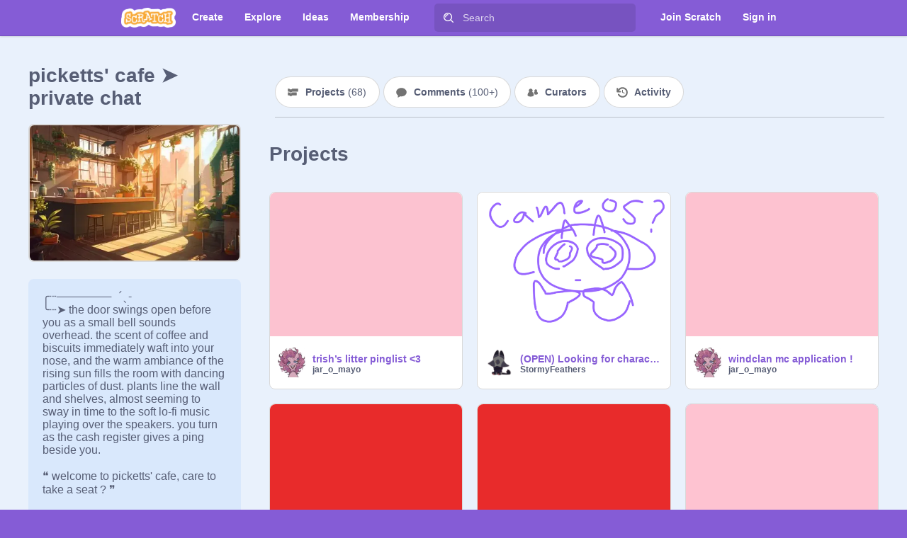

--- FILE ---
content_type: image/svg+xml
request_url: https://scratch.mit.edu/svgs/forms/caret.svg
body_size: -192
content:
<svg data-name="Layer 1" xmlns="http://www.w3.org/2000/svg" width="48" height="64"><path d="M24 37.43a1.88 1.88 0 0 1-1.33-.55l-5.11-5.11a1.87 1.87 0 0 1 0-2.64c.73-.73 12.14-.73 12.87 0a1.87 1.87 0 0 1 0 2.64l-5.11 5.11a1.86 1.86 0 0 1-1.32.55z" fill="#b3b3b3"/><path style="isolation:isolate" fill="#231f20" opacity=".1" d="M.01 0h1v64h-1z"/></svg>